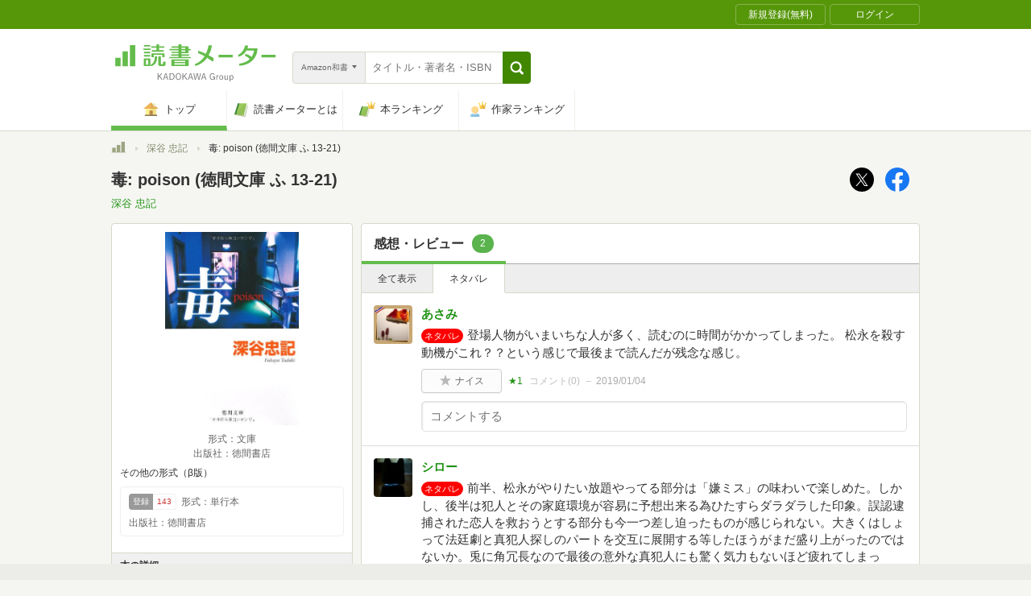

--- FILE ---
content_type: text/javascript; charset=utf-8
request_url: https://imp-bidapi.i-mobile.co.jp/api/v1/spot.ashx?ver=1.2.45&type=banner&url=https://bookmeter.com/books/2094589&direct=1&fif=0&sf=0&cof=0&dfp=0&amp=0&sp=0&ios=0&pid=70734&mid=524568&asid=1716086&spec=0&nemu=0
body_size: 327
content:
{"task":{},"error":{"code":200,"message":""},"result":{"bidid":"c7bd8a72-4870-4740-8a25-e8a77e256246","mediaId":524568,"partnerId":70734,"spotId":1716086,"width":300,"height":600,"presentationId":24,"platform":1,"slot_count":1,"xid":"00000000-0000-0000-0000-000000000000","webview":false,"rotation_count":7,"demander":[{"type":1,"id":1,"content_type":2,"tag":"","api_params":{"allow_banner":"true","allow_native":"false","allow_movie":"false"},"s":112}],"rotation":false},"status":200}

--- FILE ---
content_type: image/svg+xml
request_url: https://bookmeter.com/assets/common/header_logo-115ea37d527b07055f8af59210b37a15b20aad294c8710408996ae357f274c34.svg
body_size: 2803
content:
<svg fill="none" height="49" viewBox="0 0 201 49" width="201" xmlns="http://www.w3.org/2000/svg"><path d="m116.552 14.4602c2.326-3.9644 3.741-8.13151 4.027-11.51809.05-.5716-.305-.76828-1.327-.76828h-2.806c-.544 3.66892-1.683 7.22782-3.372 10.54077-3.081-1.5199-6.286-2.7803-9.582-3.76762v2.26802c-.003.1956.055.3876.167.5494.111.1618.271.2855.457.354 2.589 1.016 5.091 2.237 7.48 3.6509-2.879 4.3956-7.079 7.795-12.0122 9.7234v1.0018c0 .5102-.1433 1.2293.8102 1.0449 5.922-1.3952 10.828-5.1813 14.338-9.834 3.117 2.016 5.505 3.7861 6.234 4.204.86.4856 1.533-.0737 1.621-1.0756.062-.7129.074-2.9071.074-2.9071-.473-.2889-2.873-1.7517-6.109-3.4665z" fill="#64bc4b"/><path d="m175.498 5.88036h-10.379c.328-.85842.564-1.74833.704-2.65519.069-.4917-.087-.71296-.561-.71296h-3.26c-.44 2.42601-1.425 4.72432-2.882 6.72677-1.457 2.00242-3.35 3.65832-5.54 4.84662v1.8992c0 .2643.218.4487.854.2704 4.03-1.2396 7.408-3.9836 9.413-7.64591h9.395c-.354 2.86231-1.393 5.60091-3.03 7.99011-1.976-1.893-5.648-3.6877-7.78-3.5648 0 0-.486 1.1801-.555 1.5058-.023.0812-.029.1662-.017.2498.011.0836.04.1639.085.2359.044.0721.103.1344.173.183s.149.0825.233.0996c.436.2213 4.058 2.1328 5.48 4.0258-3.117 2.8949-7.481 4.917-13.154 5.6545v1.8992c0 .2213.088.6147 1.135.5532 10.978-.6699 20.571-7.8672 21.768-19.66799.181-1.8869-.648-1.89305-2.082-1.89305z" fill="#64bc4b"/><path d="m43.679 3.85177h-7.7923v-1.77627h7.7923zm.4489 2.36016h-8.9892v1.75168h8.9954v-1.75168zm-.3429 3.95817h-7.8733v1.8992h7.8795v-1.8992zm0 4.0319h-7.8983v1.8992h7.8796v-1.8992zm17.5919-8.93045v-1.84387h-6.6952v-2.41547h-3.254v2.41547h-6.4022v1.84387h6.4022v3.01781h-5.6915v2.02214h14.7929v-2.02214h-5.8474v-3.01781h6.6827zm-17.2927 21.27835.8478 1.5427c5.6541-1.7517 7.3684-5.7714 7.3684-12.1143h-2.8925c-.1434 4.3085-.48 7.8734-5.3362 10.5716zm9.7996-10.5654v9.5697c-.0315.3197.0096.6424.1204.9446.1108.3021.2885.5762.5201.8022s.5114.3983.8189.5044c.3076.1061.6353.1433.9593.1089h4.3076c1.4338 0 2.0759-.8605 2.0759-1.5734v-3.8599h-2.9923v1.5981c0 .7437-.0436 1.1677-.4426 1.4505-.302.1373-.6306.2083-.9631.2083s-.6611-.071-.9631-.2083c-.3304-.1906-.3554-.6577-.3554-1.4014v-8.1437h-3.1169zm6.9632-3.8783h-14.8552c-.2139.0016-.4184.0865-.569.2362-.1507.1496-.2352.3519-.2352.5628v4.0012h3.0483v-2.9133h10.4604v2.9133h2.9673v-3.9951c.0017-.1064-.0182-.2122-.0586-.3109-.0404-.0988-.1004-.1886-.1765-.2642-.076-.0756-.1667-.1354-.2666-.176-.0998-.0405-.2069-.061-.3149-.0602zm-16.9747 7.1542v8.6047h-8.1726v-8.6047c.0033-.213.0914-.4162.2454-.5657.154-.1496.3614-.2333.5775-.2333h6.5268c.2161 0 .4235.0837.5775.2333.154.1495.2421.3527.2454.5657zm-2.7429 1.2292h-2.6743v5.5317h2.6743z" fill="#64bc4b"/><path d="m91.5413 11.8176v-3.41734h2.5808v-1.6349h-2.5808v-2.38475c-.0016-.21141-.0875-.41371-.2391-.56321-.1517-.1495-.3568-.23419-.5712-.23579h-7.9918v-2.606024h-3.8027v2.606024h-8.559v1.61031h8.559v1.57344h-11.09v1.61031h11.09v1.80703h-8.559v1.6103h8.559v1.6533h-9.1138v1.6103h9.1138v1.5428h-11.3642v1.5488h26.5498v-1.5488h-11.3829v-1.5182h9.4131v-1.6103h-9.4131v-1.6533zm-8.8021-6.60109h4.7315v1.54885h-4.7315v-1.57344zm0 3.18375h4.7315v1.80704h-4.7315zm8.8956 11.96674c-.0032-.2098-.09-.4099-.2417-.5571-.1516-.1472-.3559-.2296-.5686-.2296h-19.8673c-.2095.0047-.409.0893-.5566.236-.1477.1467-.2319.3441-.2351.5507v7.5414h21.4631v-7.5352zm-4.1267.9219v1.5673h-13.5275v-1.5673zm-13.5275 4.874v-1.6964h13.5275v1.7087h-13.5275z" fill="#64bc4b"/><path d="m146.642 13.9932h-17.648v3.1776h17.648z" fill="#64bc4b"/><path d="m200.109 13.9932h-17.591v3.1776h17.591z" fill="#64bc4b"/><path d="m6.80451 17.5703h-6.695135v10.5654h6.695135z" fill="#64bc4b"/><path d="m15.8612 9.81348h-6.69518v18.32192h6.69518z" fill="#64bc4b"/><path d="m25.0584 2.07568h-6.6951v26.06012h6.6951z" fill="#64bc4b"/><g fill="#767676"><path d="m143.684 39.2177v.88c.407-.649 1.023-1.001 1.661-1.001 1.243 0 2.167 1.045 2.167 2.915s-.99 2.959-2.222 2.959c-.715 0-1.199-.319-1.573-.979v2.838h-.891v-7.612zm.033 1.683v2.299c.374.715.825 1.045 1.386 1.045.836 0 1.496-.748 1.496-2.211s-.616-2.211-1.43-2.211c-.561 0-1.078.341-1.452 1.078z"/><path d="m140.803 39.2178v5.621h-.858v-1.034c-.451.715-1.188 1.166-1.958 1.166-.88 0-1.573-.539-1.573-1.595v-4.158h.913v3.883c0 .77.363 1.089.968 1.089.572 0 1.232-.462 1.617-1.133v-3.839z"/><path d="m132.369 39.0967c1.408 0 2.409 1.111 2.409 2.926s-.99 2.959-2.42 2.959-2.409-1.122-2.409-2.926c0-1.815.99-2.959 2.42-2.959zm0 .693c-.946 0-1.507.803-1.507 2.244 0 1.452.561 2.255 1.496 2.255s1.507-.792 1.507-2.255c0-1.441-.561-2.244-1.496-2.244z"/><path d="m128.957 39.0967-.066.869c-.693 0-1.375.55-1.727 1.65v3.223h-.891v-5.621h.858v1.43c.418-1.078 1.089-1.551 1.826-1.551z"/><path d="m124.255 38.8324-.935.242c-.275-1.089-.946-1.694-1.969-1.694-1.397 0-2.398 1.177-2.398 3.41 0 2.222.935 3.41 2.387 3.41 1.353 0 2.013-1.188 2.068-2.662h-2.145v-.781h3.047v4.114h-.671l-.11-1.298c-.429.913-1.243 1.419-2.266 1.419-1.947 0-3.322-1.518-3.322-4.191s1.463-4.213 3.399-4.213c1.529 0 2.53.891 2.915 2.244z"/><path d="m111.147 36.7314 2.607 8.107h-1.001l-.781-2.574h-2.893l-.814 2.574h-.935l2.607-8.107zm.616 4.785-.605-1.969c-.209-.682-.374-1.309-.572-2.079h-.165c-.187.77-.352 1.386-.561 2.068l-.594 1.98z"/><path d="m107.004 36.7314-1.892 8.107h-1.265l-.979-4.598c-.209-.957-.341-1.738-.506-2.651h-.187c-.143.913-.275 1.705-.484 2.629l-1.034 4.62h-1.2651l-1.804-8.107h.99l.924 4.532c.187.902.319 1.76.451 2.662h.1871c.165-.891.308-1.749.495-2.618l1.001-4.576h1.331l.979 4.642c.176.858.308 1.584.484 2.552h.187c.187-.968.286-1.672.473-2.585l.968-4.609z"/><path d="m94.6471 36.7314 2.607 8.107h-1.001l-.781-2.574h-2.893l-.814 2.574h-.935l2.607-8.107zm.616 4.785-.605-1.969c-.209-.682-.374-1.309-.572-2.079h-.165c-.187.77-.352 1.386-.561 2.068l-.594 1.98z"/><path d="m89.7926 36.7314-2.959 3.267 3.267 4.84h-1.122l-2.772-4.191-1.243 1.309v2.882h-.946v-8.107h.946v4.147l3.685-4.147z"/><path d="m78.8323 36.5884c1.947 0 3.344 1.518 3.344 4.191 0 2.662-1.408 4.213-3.344 4.213-1.947 0-3.344-1.529-3.344-4.191 0-2.673 1.419-4.213 3.344-4.213zm0 .792c-1.375 0-2.332 1.166-2.332 3.41 0 2.233.957 3.41 2.332 3.41 1.386 0 2.332-1.177 2.332-3.41 0-2.244-.946-3.41-2.332-3.41z"/><path d="m67.7754 36.7314h2.508c2.387 0 3.839 1.287 3.839 4.015s-1.606 4.092-3.993 4.092h-2.354zm.957.781v6.545h1.364c1.804 0 3.014-1.012 3.014-3.3s-1.111-3.245-2.926-3.245z"/><path d="m63.6451 36.7314 2.607 8.107h-1.001l-.781-2.574h-2.893l-.814 2.574h-.935l2.607-8.107zm.616 4.785-.605-1.969c-.209-.682-.374-1.309-.572-2.079h-.165c-.187.77-.352 1.386-.561 2.068l-.594 1.98z"/><path d="m58.7906 36.7314-2.959 3.267 3.267 4.84h-1.122l-2.772-4.191-1.243 1.309v2.882h-.946v-8.107h.946v4.147l3.685-4.147z"/></g></svg>

--- FILE ---
content_type: text/javascript; charset=utf-8
request_url: https://imp-bidapi.i-mobile.co.jp/api/v1/spot.ashx?ver=1.2.45&type=banner&url=https://bookmeter.com/books/2094589&direct=1&fif=0&sf=0&cof=0&dfp=0&amp=0&sp=0&ios=0&pid=70734&mid=524568&asid=1716087&spec=0&nemu=0
body_size: 325
content:
{"task":{},"error":{"code":200,"message":""},"result":{"bidid":"2ae96a74-f1d7-4012-b1cc-ae89f2d40860","mediaId":524568,"partnerId":70734,"spotId":1716087,"width":728,"height":90,"presentationId":1,"platform":1,"slot_count":1,"xid":"00000000-0000-0000-0000-000000000000","webview":false,"rotation_count":7,"demander":[{"type":1,"id":1,"content_type":2,"tag":"","api_params":{"allow_banner":"true","allow_native":"false","allow_movie":"false"},"s":35}],"rotation":false},"status":200}

--- FILE ---
content_type: text/javascript; charset=utf-8
request_url: https://spnativeapi-tls.i-mobile.co.jp/api/ad_spot.ashx?partnerId=70734&mediaId=524568&spotId=1712320&asn=2&num=7&callback=imobile_jsonp_callback_e7df5f2beda9&tagv=1.2.45&referer=https://bookmeter.com/books/2094589
body_size: -7
content:
imobile_jsonp_callback_e7df5f2beda9({"result":{"code":3,"message":"Ad not found"},"spotInfo":{},"ads":[]})

--- FILE ---
content_type: text/javascript; charset=utf-8
request_url: https://spnativeapi-tls.i-mobile.co.jp/api/ad_spot.ashx?partnerId=70734&mediaId=524568&spotId=1716087&asn=4&num=7&callback=imobile_jsonp_callback_36bb8407583a&tagv=1.2.45&referer=https://bookmeter.com/books/2094589
body_size: -5
content:
imobile_jsonp_callback_36bb8407583a({"result":{"code":3,"message":"Ad not found"},"spotInfo":{},"ads":[]})

--- FILE ---
content_type: text/javascript; charset=utf-8
request_url: https://spnativeapi-tls.i-mobile.co.jp/api/ad_spot.ashx?partnerId=70734&mediaId=524568&spotId=1716087&asn=8&num=7&callback=imobile_jsonp_callback_1e1be68a43ce&tagv=1.2.45&referer=https://bookmeter.com/books/2094589
body_size: -7
content:
imobile_jsonp_callback_1e1be68a43ce({"result":{"code":3,"message":"Ad not found"},"spotInfo":{},"ads":[]})

--- FILE ---
content_type: text/javascript; charset=utf-8
request_url: https://spnativeapi-tls.i-mobile.co.jp/api/ad_spot.ashx?partnerId=70734&mediaId=524568&spotId=1716086&asn=10&num=7&callback=imobile_jsonp_callback_9e2099680cf5&tagv=1.2.45&referer=https://bookmeter.com/books/2094589
body_size: -7
content:
imobile_jsonp_callback_9e2099680cf5({"result":{"code":3,"message":"Ad not found"},"spotInfo":{},"ads":[]})

--- FILE ---
content_type: text/javascript; charset=utf-8
request_url: https://imp-bidapi.i-mobile.co.jp/api/v1/spot.ashx?ver=1.2.45&type=banner&url=https://bookmeter.com/books/2094589&direct=1&fif=0&sf=0&cof=0&dfp=0&amp=0&sp=0&ios=0&pid=70734&mid=524568&asid=1712322&spec=0&nemu=0
body_size: 325
content:
{"task":{},"error":{"code":200,"message":""},"result":{"bidid":"2608aa46-32f2-450e-a26f-557278c23b46","mediaId":524568,"partnerId":70734,"spotId":1712322,"width":468,"height":60,"presentationId":2,"platform":1,"slot_count":1,"xid":"00000000-0000-0000-0000-000000000000","webview":false,"rotation_count":7,"demander":[{"type":1,"id":1,"content_type":2,"tag":"","api_params":{"allow_banner":"true","allow_native":"false","allow_movie":"false"},"s":81}],"rotation":false},"status":200}

--- FILE ---
content_type: text/javascript; charset=utf-8
request_url: https://spnativeapi-tls.i-mobile.co.jp/api/ad_spot.ashx?partnerId=70734&mediaId=524568&spotId=1712320&asn=7&num=7&callback=imobile_jsonp_callback_933cb1173c8b&tagv=1.2.45&referer=https://bookmeter.com/books/2094589
body_size: -6
content:
imobile_jsonp_callback_933cb1173c8b({"result":{"code":3,"message":"Ad not found"},"spotInfo":{},"ads":[]})

--- FILE ---
content_type: text/javascript; charset=utf-8
request_url: https://spnativeapi-tls.i-mobile.co.jp/api/ad_spot.ashx?partnerId=70734&mediaId=524568&spotId=1712319&asn=9&num=7&callback=imobile_jsonp_callback_549e997bfd60&tagv=1.2.45&referer=https://bookmeter.com/books/2094589
body_size: -6
content:
imobile_jsonp_callback_549e997bfd60({"result":{"code":3,"message":"Ad not found"},"spotInfo":{},"ads":[]})

--- FILE ---
content_type: text/javascript; charset=utf-8
request_url: https://imp-bidapi.i-mobile.co.jp/api/v1/spot.ashx?ver=1.2.45&type=banner&url=https://bookmeter.com/books/2094589&direct=1&fif=0&sf=0&cof=0&dfp=0&amp=0&sp=0&ios=0&pid=70734&mid=524568&asid=1712320&spec=0&nemu=0
body_size: 326
content:
{"task":{},"error":{"code":200,"message":""},"result":{"bidid":"1dadae6b-2114-46a3-b8b7-5c47f1d5c1d6","mediaId":524568,"partnerId":70734,"spotId":1712320,"width":728,"height":90,"presentationId":1,"platform":1,"slot_count":1,"xid":"00000000-0000-0000-0000-000000000000","webview":false,"rotation_count":7,"demander":[{"type":1,"id":1,"content_type":2,"tag":"","api_params":{"allow_banner":"true","allow_native":"false","allow_movie":"false"},"s":130}],"rotation":false},"status":200}

--- FILE ---
content_type: text/javascript; charset=utf-8
request_url: https://spnativeapi-tls.i-mobile.co.jp/api/ad_spot.ashx?partnerId=70734&mediaId=524568&spotId=1712319&asn=3&num=7&callback=imobile_jsonp_callback_12e838c4ea47&tagv=1.2.45&referer=https://bookmeter.com/books/2094589
body_size: -6
content:
imobile_jsonp_callback_12e838c4ea47({"result":{"code":3,"message":"Ad not found"},"spotInfo":{},"ads":[]})

--- FILE ---
content_type: text/javascript; charset=utf-8
request_url: https://imp-bidapi.i-mobile.co.jp/api/v1/spot.ashx?ver=1.2.45&type=banner&url=https://bookmeter.com/books/2094589&direct=1&fif=0&sf=0&cof=0&dfp=0&amp=0&sp=0&ios=0&pid=70734&mid=524568&asid=1712319&spec=0&nemu=0
body_size: 326
content:
{"task":{},"error":{"code":200,"message":""},"result":{"bidid":"da83c5a5-e296-4053-82b7-c865cf55d8ca","mediaId":524568,"partnerId":70734,"spotId":1712319,"width":300,"height":250,"presentationId":11,"platform":1,"slot_count":1,"xid":"00000000-0000-0000-0000-000000000000","webview":false,"rotation_count":7,"demander":[{"type":1,"id":1,"content_type":2,"tag":"","api_params":{"allow_banner":"true","allow_native":"false","allow_movie":"false"},"s":72}],"rotation":false},"status":200}

--- FILE ---
content_type: text/javascript; charset=utf-8
request_url: https://spnativeapi-tls.i-mobile.co.jp/api/ad_spot.ashx?partnerId=70734&mediaId=524568&spotId=1716086&asn=5&num=7&callback=imobile_jsonp_callback_936e2020b416&tagv=1.2.45&referer=https://bookmeter.com/books/2094589
body_size: -5
content:
imobile_jsonp_callback_936e2020b416({"result":{"code":3,"message":"Ad not found"},"spotInfo":{},"ads":[]})

--- FILE ---
content_type: text/javascript; charset=utf-8
request_url: https://spnativeapi-tls.i-mobile.co.jp/api/ad_spot.ashx?partnerId=70734&mediaId=524568&spotId=1712322&asn=6&num=7&callback=imobile_jsonp_callback_40595fb995ad&tagv=1.2.45&referer=https://bookmeter.com/books/2094589
body_size: -7
content:
imobile_jsonp_callback_40595fb995ad({"result":{"code":3,"message":"Ad not found"},"spotInfo":{},"ads":[]})

--- FILE ---
content_type: text/javascript; charset=utf-8
request_url: https://spnativeapi-tls.i-mobile.co.jp/api/ad_spot.ashx?partnerId=70734&mediaId=524568&spotId=1712322&asn=1&num=7&callback=imobile_jsonp_callback_cea78b0aa6d7&tagv=1.2.45&referer=https://bookmeter.com/books/2094589
body_size: -4
content:
imobile_jsonp_callback_cea78b0aa6d7({"result":{"code":3,"message":"Ad not found"},"spotInfo":{},"ads":[]})